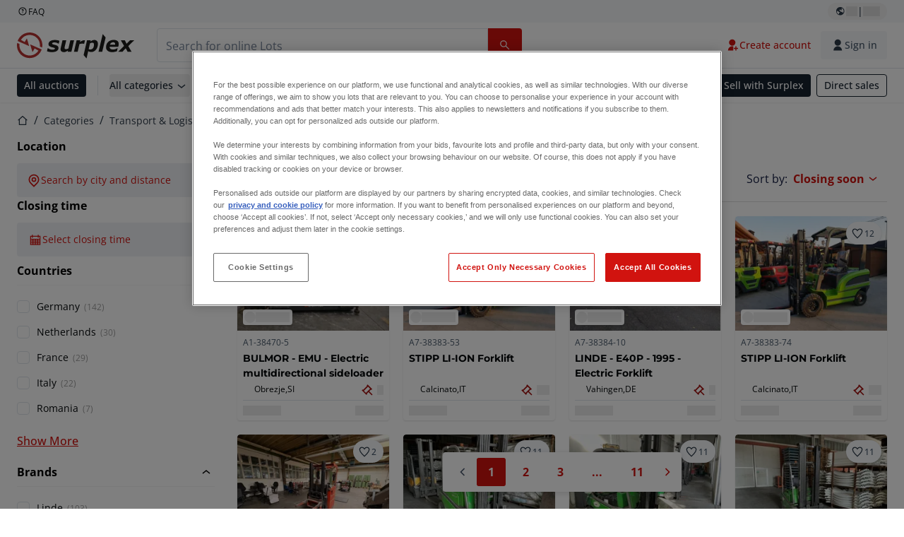

--- FILE ---
content_type: application/javascript; charset=UTF-8
request_url: https://www.surplex.com/_next/static/chunks/6410-0e44d82cd18be9fb.js
body_size: 8025
content:
try{!function(){var e="undefined"!=typeof window?window:"undefined"!=typeof global?global:"undefined"!=typeof globalThis?globalThis:"undefined"!=typeof self?self:{},t=(new e.Error).stack;t&&(e._sentryDebugIds=e._sentryDebugIds||{},e._sentryDebugIds[t]="eb233426-f8b4-4455-9f76-80a6effaa658",e._sentryDebugIdIdentifier="sentry-dbid-eb233426-f8b4-4455-9f76-80a6effaa658")}()}catch(e){}!function(){try{var e="undefined"!=typeof window?window:"undefined"!=typeof global?global:"undefined"!=typeof globalThis?globalThis:"undefined"!=typeof self?self:{};e._sentryModuleMetadata=e._sentryModuleMetadata||{},e._sentryModuleMetadata[(new e.Error).stack]=function(e){for(var t=1;t<arguments.length;t++){var n=arguments[t];if(null!=n)for(var l in n)n.hasOwnProperty(l)&&(e[l]=n[l])}return e}({},e._sentryModuleMetadata[(new e.Error).stack],{"_sentryBundlerPluginAppKey:tba-fe-titan-surplex":!0})}catch(e){}}(),(self.webpackChunk_N_E=self.webpackChunk_N_E||[]).push([[6410],{34032:e=>{e.exports="query LotDetails($lotDisplayId: String!, $locale: String!, $platform: Platform!) {\n  lotDetails: personalizedLotDetails(\n    displayId: $lotDisplayId\n    locale: $locale\n    platform: $platform\n  ) {\n    personalizedData {\n      bidStatus\n      personalizedLotStatus\n      isFavourite\n      maxAutoBidAmount {\n        cents\n        currency\n      }\n      personalisedDepositBadge\n      b2bRestricted\n      buyerScreeningResult\n    }\n    collectionDays {\n      address1\n      city\n      countryCode\n      postalCode\n      days {\n        isByAppointment\n        startDate\n        endDate\n        email\n      }\n    }\n    auction {\n      deliveryCountries\n    }\n    lot {\n      auctioneerId\n      initialAmount {\n        cents\n        currency\n      }\n      minimumBidAmountMet\n      assignedExplicitly\n      vat\n      marginGood\n      markupPercentage\n      nextMinimalBid {\n        cents\n        currency\n      }\n      saleTerm\n      images {\n        alt\n        url\n      }\n    }\n  }\n}"},36201:(e,t,n)=>{"use strict";n.d(t,{j:()=>r,g:()=>a});var l=n(4641);function a(e){let{replaceSearchParams:t=!1}=arguments.length>1&&void 0!==arguments[1]?arguments[1]:{},n={...t?{}:Object.fromEntries(new URLSearchParams(window.location.search)),...Object.fromEntries(Object.entries(e).map(e=>{let[t,n]=e;return Array.isArray(n)?[t,n.map(String).join(",")]:[t,String(n)]}))},a=(0,l.GA)(n),r="".concat(window.location.pathname).concat(a?"?".concat(a):"");(0,l.GA)(new URLSearchParams(window.location.search))!==a&&window.history.replaceState({...window.history.state,as:r,url:r},"",r)}function r(){for(var e=arguments.length,t=Array(e),n=0;n<e;n++)t[n]=arguments[n];let a=new URLSearchParams(window.location.search);t.forEach(e=>a.delete(e));let r=(0,l.GA)(a),i="".concat(window.location.pathname).concat(r?"?".concat(r):"");(0,l.GA)(new URLSearchParams(window.location.search))!==r&&window.history.replaceState({...window.history.state,as:i,url:i},"",i)}},38912:(e,t,n)=>{"use strict";n.d(t,{Zg:()=>D,jN:()=>B,eL:()=>I,f9:()=>k,Qc:()=>A,En:()=>R,P$:()=>E});var l=n(57774),a=n(67966),r=n(51173),i=n(33321),o=n(64746),s=n(70530),u=n(42011);function c(e){let{open:t,loading:n,list:r,activeIndex:i,listboxId:s,listClassName:u,loadingText:c,noOptionsText:d,getOptionLabel:f,isOptionEqualToValue:m,renderOption:p,value:h,onSelect:g,onMouseEnter:v,hasFetched:y,query:b,enableHighlight:w}=e,x=(0,a.useRef)(null);return((0,a.useEffect)(()=>{var e;if(!t||i<0)return;let n=null==(e=x.current)?void 0:e.children[i];null==n||n.scrollIntoView({block:"nearest"})},[i,t]),t)?(0,l.jsx)("div",{className:(0,o.cn)("absolute z-50 mt-1 w-full overflow-hidden rounded-md border border-c-stroke-neutral-default bg-c-surface-default shadow-md",u),children:(0,l.jsxs)("div",{className:"max-h-64 overflow-auto",role:"listbox",id:s,ref:x,children:[n&&(0,l.jsx)("div",{className:"text-xs px-3 py-2",children:c}),!n&&0===r.length&&(null==y||y)&&(0,l.jsx)("div",{className:"text-xs text-muted-foreground px-3 py-2",children:d}),!n&&r.map((e,t)=>{var n,a;let r=!!h&&m(e,h),u=t===i,c=f(e),d=w?(n=c,(a=b)?n.split(RegExp("(".concat(a.replace(/[.*+?^${}()|[\]\\]/g,"\\$&"),")"),"ig")).map((e,t)=>e.toLowerCase()===a.toLowerCase()?(0,l.jsx)("mark",{className:"bg-c-background-brand-primary-x-subtle-default text-c-text-neutral-obvious-default",children:e},t):(0,l.jsx)("span",{children:e},t)):n):c;return(0,l.jsx)("div",{id:"".concat(s,"-option-").concat(t),role:"option","aria-selected":r,className:(0,o.cn)("text-s-regular cursor-pointer px-3 py-2 hover:bg-c-surface-sunken-default hover:text-c-text-neutral-obvious-default focus:bg-c-surface-sunken-default focus:text-c-text-neutral-obvious-default",u&&"bg-c-surface-sunken-default text-c-text-neutral-obvious-default"),onMouseEnter:()=>v(t),onMouseDown:e=>e.preventDefault(),onClick:()=>g(e),children:p?p(e,{index:t,selected:r,active:u,query:b,label:c,highlightedLabel:d}):(0,l.jsx)("span",{className:"block truncate",children:d})},t)})]})}):null}var d=n(40903);function f(e){var t;return(0,l.jsx)(d.p,{id:e.id,name:null!=(t=e.name)?t:"autocomplete",inputClassName:(0,o.cn)("!max-w-full",e.inputClassName,e.icon&&"!pl-0"),hasCustomLabel:!1,label:e.label,value:e.value,onChange:t=>e.onChange(t.target.value),onFocus:e.onFocus,onBlur:e.onBlur,onKeyDown:e.onKeyDown,placeholder:e.placeholder,disabled:e.disabled,autoComplete:"off","aria-autocomplete":"list","aria-expanded":e["aria-expanded"],"aria-controls":e["aria-controls"],"aria-activedescendant":e["aria-activedescendant"],className:e.className,icon:e.icon})}function m(e){let{options:t,fetchOptions:n,getOptionLabel:r,isOptionEqualToValue:i=(e,t)=>r(e)===r(t),defaultValue:o=null,onChange:s,onInputChange:d,placeholder:m="",minChars:p=3,debounceMs:h=500,disabled:g,id:v="autocomplete-input",name:y,filterOptions:b,className:w,listClassName:x,renderOption:N,noOptionsText:C="",loadingText:j="",inputIconName:S,inputClassName:D,label:k="",enableHighlight:I=!0,ref:A}=e,[E,B]=(0,a.useState)(!1),{selected:R,inputValue:_,setInputValue:L,select:T,updateInput:F}=function(e,t){let[n,l]=(0,a.useState)(e),[r,i]=(0,a.useState)(()=>e?t(e):"");return{selected:n,inputValue:r,setInputValue:i,select:e=>{l(e),i(e?t(e):"")},updateInput:e=>{i(e),n&&l(null)}}}(o,r),{list:O,loading:P,hasFetched:M}=function(e,t,n,l,r,i,o,s){let[c,d]=(0,a.useState)(null!=e?e:[]),[f,m]=(0,a.useState)(!1),[p,{flush:h}]=(0,u.d7)(n.trim(),o,{leading:!0}),[g,v]=(0,a.useState)(!1),y=(0,a.useRef)(""),b=(0,a.useRef)(null);return(0,a.useEffect)(()=>{if(!t){let t=null!=e?e:[],a=n.trim();d(0===a.length?t:l?l(t,a):t.filter(e=>r(e).toLowerCase().includes(a.toLowerCase()))),v(!0)}},[e,n,l,t,r]),(0,a.useEffect)(()=>{if(!t||p.length<i||!s){t&&(d([]),m(!1),v(!1));return}y.current=p,m(!0),(async()=>{try{var e;null==(e=b.current)||e.abort();let n=new AbortController;b.current=n,y.current=p,m(!0),v(!1),h();let l=await t(p,{signal:n.signal});y.current===p&&(d(l),v(!0))}catch(e){e instanceof Error&&"AbortError"!==e.name&&y.current===p&&d([])}finally{y.current===p&&m(!1)}})()},[p,i,t,s,h]),{list:c,loading:f,hasFetched:g}}(t,n,_,b,r,p,h,E),U=(0,a.useCallback)(e=>{T(e),null==s||s(e),B(!1)},[T,s]),{activeIndex:z,setActiveIndex:$,handleKeyDown:G}=function(e,t,n,l){let[r,i]=(0,a.useState)(-1);return(0,a.useEffect)(()=>{i(e.length>0?0:-1)},[e]),{activeIndex:r,setActiveIndex:i,handleKeyDown:a=>{if(!t&&("ArrowDown"===a.key||"ArrowUp"===a.key)){a.preventDefault(),n(!0),i(e.length>0?0:-1);return}if(t)switch(a.key){case"ArrowDown":a.preventDefault(),i(t=>0===e.length?-1:(t+1)%e.length);break;case"ArrowUp":a.preventDefault(),i(t=>0===e.length?-1:(t-1+e.length)%e.length);break;case"Enter":a.preventDefault(),r>=0&&r<e.length&&l(e[r]);break;case"Escape":a.preventDefault(),n(!1)}}}}(O,E,B,U);(0,a.useImperativeHandle)(A,()=>({clearInput:()=>{L(""),B(!1)},clear:()=>{T(null),B(!1),null==s||s(null)},inputValue:_}));let V="".concat(v,"-listbox"),K=z>=0?"".concat(V,"-option-").concat(z):void 0,q=E&&(P||O.length>0||!n||M);return(0,l.jsxs)("div",{className:"relative w-full",children:[(0,l.jsx)(f,{id:v,name:y,label:k,value:_,onChange:e=>{F(e),null==s||s(null),null==d||d(e),B(!0)},onFocus:()=>B(!0),onBlur:()=>{B(!1)},onKeyDown:G,placeholder:m,disabled:g,className:w,inputClassName:D,icon:S,"aria-expanded":q,"aria-controls":V,"aria-activedescendant":K}),(0,l.jsx)(c,{open:q,loading:P,list:O,activeIndex:z,listboxId:V,listClassName:x,loadingText:j,noOptionsText:C,getOptionLabel:r,isOptionEqualToValue:i,renderOption:N,value:R,onSelect:U,onMouseEnter:$,hasFetched:M,query:_,enableHighlight:I})]})}let p=async function(e,t){let n=arguments.length>2&&void 0!==arguments[2]?arguments[2]:{};try{let l="".concat("https://shared-api.tbauctions.com","/storefront-search/coordinates?area=").concat(encodeURIComponent(e),"&maxResults=25"),a=await fetch(l,{signal:n.signal,headers:{"Content-Type":"application/json","Search-Language":t}});if(!a.ok){let e=429===a.status?"citySearchTooManyError":"citySearchDefaultError",t=Error(e);return t.status=a.status,Promise.reject(t)}let r=await a.json();return function(e,t){var n,l;let a=Array.isArray(e)?e:null!=(n=null==e?void 0:e.results)?n:[],r=new Intl.DisplayNames([t],{type:"region"});if(!Array.isArray(a))return[];let i=e=>{if("number"==typeof e&&Number.isFinite(e))return e;if("string"==typeof e&&""!==e.trim()){let t=Number(e);return Number.isFinite(t)?t:null}return null},o=[];for(let e of a){let t=null==e?void 0:e.area,n=null!=(l=null==e?void 0:e.countryCode)?l:"",a="string"==typeof n?n.toUpperCase():"",s=a?r.of(a)||a:"",u=i(null==e?void 0:e.latitude),c=i(null==e?void 0:e.longitude);t&&null!==u&&null!==c&&o.push({area:t,country:s,countryCode:n,latitude:u,longitude:c})}return o}(r,t)}catch(e){if(e instanceof DOMException&&"AbortError"===e.name)return[];if(e instanceof Error)throw e;throw Error("Failed to fetch cities")}},h="tba_recent_cities";function g(){let e=arguments.length>0&&void 0!==arguments[0]?arguments[0]:5;try{let t=window.localStorage.getItem(h);if(!t)return[];let n=JSON.parse(t);if(!Array.isArray(n))return[];return n.filter(Boolean).slice(0,e)}catch(e){return[]}}function v(e,t){return e.latitude===t.latitude&&e.longitude===t.longitude}var y=n(68196);function b(e){let{city:t,label:n,highlightedLabel:a,recent:r=!1,onRemove:o}=e,s=(0,i.c3)();return(0,l.jsxs)("div",{className:"flex items-center justify-between truncate text-c-text-neutral-default",children:[(0,l.jsxs)("span",{className:"flex items-center truncate",children:[(0,l.jsx)(y.I,{name:r?"history-line":"search-line",size:"small",className:"mr-2"}),(0,l.jsx)("span",{className:"truncate",children:null!=a?a:n})]}),r&&o&&(0,l.jsx)("button",{type:"button","aria-label":s("citiesRemoveRecent"),className:"hover:bg-c-background-neutral-muted ml-2 inline-flex items-center rounded p-1",onMouseDown:e=>e.preventDefault(),onClick:e=>{e.preventDefault(),e.stopPropagation(),o(t)},children:(0,l.jsx)(y.I,{name:"close-line",size:"small"})})]})}function w(e){let{onSelect:t,minChars:n=3,defaultValue:u=null,className:c,listClassName:d,ref:f}=e,y=(0,i.c3)(),{locale:w}=(0,r.useRouter)(),x=y("location"),N=y("filtersRadiusCitySearchPlaceholder"),C=(0,a.useMemo)(()=>{try{return new Intl.DisplayNames([w||"en"],{type:"region"})}catch(e){return null}},[w]),j=(0,a.useCallback)(e=>{if(!e)return"";let t=e.toUpperCase();return(null==C?void 0:C.of(t))||t},[C]),S=(0,a.useMemo)(()=>e=>{var t;let n=(null==(t=e.country)?void 0:t.trim())||j(e.countryCode);return n?"".concat(e.area,", ").concat(n):e.area},[j]),{matches:D,useRecents:k,setQuery:I,setIsFocused:A,add:E,remove:B}=function(){let e=arguments.length>0&&void 0!==arguments[0]?arguments[0]:5,[t,n]=(0,a.useState)([]),[l,r]=(0,a.useState)(""),[i,o]=(0,a.useState)(!1);(0,a.useEffect)(()=>{n(g(e))},[e]);let s=(0,a.useCallback)(t=>{!function(e){let t=arguments.length>1&&void 0!==arguments[1]?arguments[1]:5;try{let n=g(t).filter(t=>t.latitude!==e.latitude||t.longitude!==e.longitude),l=[e,...n].slice(0,t);window.localStorage.setItem(h,JSON.stringify(l))}catch(e){}}(t),n(n=>{let l=n.filter(e=>e.latitude!==t.latitude||e.longitude!==t.longitude);return[t,...l].slice(0,e)})},[e]),u=(0,a.useCallback)(e=>{!function(e){arguments.length>1&&void 0!==arguments[1]&&arguments[1];try{let t=g().filter(t=>t.latitude!==e.latitude||t.longitude!==e.longitude);window.localStorage.setItem(h,JSON.stringify(t))}catch(e){}}(e),n(t=>t.filter(t=>t.latitude!==e.latitude||t.longitude!==e.longitude))},[]),c=(0,a.useMemo)(()=>{let e=l.trim().toLowerCase();return e?t.filter(t=>{let n=(t.area||"").toLowerCase(),l=(t.country||"").toLowerCase(),a=(t.countryCode||"").toLowerCase(),r="".concat(n,", ").concat(l);return n.includes(e)||l.includes(e)||a.includes(e)||r.includes(e)}):t},[t,l]),d=i&&c.length>0;return{recents:t,add:s,remove:u,query:l,setQuery:r,isFocused:i,setIsFocused:o,matches:c,useRecents:d}}(),[R,_]=(0,a.useState)(null),L=(0,a.useMemo)(()=>async(e,t)=>{try{return _(null),I(e),await p(e,w,{signal:t.signal})}catch(e){return _(e.message),[]}},[w,I]),T=(0,a.useCallback)(e=>{e&&E(e),t(e)},[E,t]);return(0,l.jsxs)("div",{className:"relative mb-4 w-full",onFocus:()=>A(!0),onBlur:e=>{e.currentTarget.contains(e.relatedTarget)||A(!1)},children:[(0,l.jsx)(m,{ref:f,id:"city-search",name:"city-search",getOptionLabel:S,isOptionEqualToValue:v,defaultValue:u,label:x,onChange:T,onInputChange:e=>I(e),placeholder:N,minChars:n,className:(0,o.cn)("w-full !max-w-full",c),listClassName:d,options:k?D:void 0,fetchOptions:k?void 0:L,noOptionsText:y("citiesNoOptionsText"),loadingText:y("citiesLoadingText"),renderOption:(e,t)=>{let{highlightedLabel:n}=t;return(0,l.jsx)(b,{city:e,label:S(e),highlightedLabel:n,recent:k,onRemove:k?B:void 0})},inputIconName:"search-line",inputClassName:"[&+div>svg]:!size-5"}),R&&(0,l.jsx)("div",{className:"mb-4",children:(0,l.jsx)(s.F,{severity:"warning",iconName:"warning",children:y(null!=R?R:"citySearchDefaultError")})})]})}var x=n(78329),N=n(47219),C=n(92305),j=n(79827);let S=[{label:"25 km",value:"25"},{label:"50 km",value:"50"},{label:"100 km",value:"100"},{label:"250 km",value:"250"}];function D(e){let{onApply:t,onClear:n,defaultCity:r=null,defaultRadius:o="50"}=e,[u,c]=(0,a.useState)(String(o)),[d,f]=(0,a.useState)(r),[m,p]=(0,a.useState)(r),[h,g]=(0,a.useState)(String(o)),[v,b]=(0,a.useState)(!1),[D,k]=(0,a.useState)(null),I=(0,a.useRef)(null),A=(0,a.useRef)({clearInput:()=>{},clear:()=>{},inputValue:""}),E=(0,a.useRef)(!1),B=(0,i.c3)(),R=(0,x.z1)(),_=()=>{var e,t,l,a,r,i;let s=String(o);if(E.current=!1,!m&&h===s&&!d&&u===s){null==(a=A.current)||null==(l=a.clearInput)||l.call(a),null==(i=I.current)||null==(r=i.close)||r.call(i);return}null!==d&&f(null),u!==s&&c(s),null!==m&&p(null),h!==s&&g(s),D&&k(null),null==(t=A.current)||null==(e=t.clear)||e.call(t),null==n||n()},L=async()=>{var e,n;if(d){if(m&&h&&m.area===d.area&&h===u){E.current=!1,null==(e=I.current)||e.close();return}b(!0);try{let e=await (null==t?void 0:t(d,Number(u)));(null==e?void 0:e.hasResults)?(k(null),p(d),g(u),null==(n=I.current)||n.close(),E.current=!1):k(B("filtersRadiusNoResults"))}catch(e){k(B("radiusFilterGenericError"))}finally{b(!1)}}};return(0,a.useEffect)(()=>{if(r)f(r),p(r);else{var e,t,n,l;f(null),p(null),null==(t=A.current)||null==(e=t.clear)||e.call(t),null==(l=A.current)||null==(n=l.clearInput)||n.call(l)}g(String(null!=o?o:"50")),E.current=!1},[r,o]),(0,l.jsx)(j.A,{ref:I,popoverClassName:"md:left-0 md:translate-x-0 top-[unset] w-[calc(100%-2rem)] md:w-[488px]",popoverWrapperClassName:"justify-start",showMobileOverlay:!0,content:(0,l.jsxs)("div",{className:"p-5",children:[(0,l.jsx)("div",{onKeyDown:e=>{"Enter"===e.key&&d&&E.current&&!v&&(e.preventDefault(),L())},children:(0,l.jsx)(w,{ref:A,defaultValue:null!=d?d:r,onSelect:e=>{f(e),E.current=!!e,k(null)}})}),(0,l.jsx)(C.m,{className:"mb-4 box-border",label:B("filtersRadiusDropdownLabel"),labelId:"radiusOptions",options:[...S],value:u,onChange:e=>{c(e),k(null)}}),D&&(0,l.jsx)(s.F,{severity:"warning",className:"mb-4 box-border w-full",iconName:"warning",children:D}),(0,l.jsxs)("div",{className:"flex justify-between",children:[(0,l.jsxs)(N.$n,{onClick:()=>{var e;null==(e=I.current)||e.close(),R.track("Radius filter closed"),k(null)},className:"h-4 px-3.5",color:"primary",variant:"ghost",size:"small",children:[(0,l.jsx)(y.I,{name:"close-line"}),B("close")]}),(0,l.jsxs)("div",{className:"flex items-center gap-2",children:[(0,l.jsx)(N.$n,{onClick:_,className:"h-4 px-3.5",color:"primary",variant:"outline",size:"small",children:B("filtersBarClearFilters")}),(0,l.jsx)(N.$n,{onClick:L,disabled:!d||v,className:"h-4 px-3.5",color:"primary",variant:"fill",size:"small",pending:v,children:B("filterCategoryApply")})]})]})]}),children:(0,l.jsxs)(N.$n,{size:"medium",variant:"subtle",color:"primary",className:"body-s-regular box-border h-full min-h-11 w-full justify-start !font-regular","data-cy":"radius-filter-button",onClick:()=>R.track("Radius filter opened"),rightIcon:m&&(0,l.jsx)("span",{role:"button",tabIndex:0,"aria-label":B("filtersBarClearFilters"),className:"ml-auto",onClick:e=>{e.stopPropagation(),_()},onKeyDown:e=>{("Enter"===e.key||" "===e.key)&&(e.preventDefault(),e.stopPropagation(),_())},children:(0,l.jsx)(y.I,{name:"close-line",size:"medium"})}),children:[(0,l.jsx)(y.I,{name:"map-pin-line",className:"!text-c-icon-brand-primary-default"}),m&&h?(0,l.jsxs)("div",{className:"body-sm-regular flex min-w-0 flex-1 items-center gap-1",children:[(0,l.jsx)("span",{className:"block truncate",children:m.area}),(0,l.jsxs)("span",{className:"shrink-0",children:["(",h," km)"]})]}):B("filtersRadiusSearchByCityAndDistance")]})})}function k(e){let t="string"==typeof e.radius?e.radius:"";if(!t)return null;let n=t.split(",");if(n.length<4)return null;let[l,a,r,i,o]=n,s=Number(a),u=Number(r),c=Number.parseInt(i,10);if(!Number.isFinite(s)||!Number.isFinite(u)||!Number.isFinite(c))return null;let d=(null!=o?o:"").trim();return{area:l,country:function(e){let t=arguments.length>1&&void 0!==arguments[1]?arguments[1]:"undefined"!=typeof navigator?navigator.language:"en";if(!e)return"";try{return new Intl.DisplayNames([t],{type:"region"}).of(e.toUpperCase())||e.toUpperCase()}catch(t){return e.toUpperCase()}}(d),countryCode:d,latitude:s,longitude:u,radius:c}}function I(e,t){var n;return[e.area,e.latitude,e.longitude,t,null!=(n=e.countryCode)?n:""].join(",")}function A(e){if("string"!=typeof e||!e)return;let[t,n,l,a]=e.split(",");if(t&&n&&l&&a)return[t,n,l,a].join(",")}let E=e=>{var t;return{area:e.area,countryCode:null!=(t=e.countryCode)?t:"",latitude:e.latitude,longitude:e.longitude,radius:e.radius}};function B(e){var t;if(!e)return;let n=Number(e.latitude),l=Number(e.longitude),a=Number(e.radius);if(Number.isFinite(n)&&Number.isFinite(l)&&Number.isFinite(a))return{identifier:"radius",area:e.area,latitude:n,longitude:l,radius:a,countryCode:null!=(t=e.countryCode)?t:void 0}}function R(e){if(!e)return;let{area:t,latitude:n,longitude:l,radius:a}=e;if(t&&Number.isFinite(Number(n))&&Number.isFinite(Number(l))&&Number.isFinite(Number(a)))return{area:t,latitude:Number(n),longitude:Number(l),radius:Number(a)}}},49439:(e,t,n)=>{"use strict";n.d(t,{A:()=>f});var l=n(57774),a=n(41772),r=n.n(a),i=n(51173),o=n(33321),s=n(32774),u=n(47219),c=n(68196),d=n(45797);function f(){let{locale:e,defaultLocale:t}=(0,i.useRouter)(),n=(0,o.c3)();return(0,l.jsx)(d.A,{severity:"info",actionButton:(0,l.jsx)(u.$n,{asChild:!0,variant:"fill",color:"secondary",size:"large",children:(0,l.jsxs)(r(),{href:(e!==t?"/".concat(e):"")+s.gU,children:[n("completeProfileBannerButton"),(0,l.jsx)(c.I,{name:"arrow-right"})]})}),children:(0,l.jsx)("p",{className:"body-m-regular",children:n("completeProfileBannerText")})})}},63658:e=>{e.exports={title:"LotsOverview_title__g5MN0",headerContainer:"LotsOverview_headerContainer__3_4c2",lotsDetails:"LotsOverview_lotsDetails__eU_ut",grid:"LotsOverview_grid__m9wg8",results:"LotsOverview_results__GWgsE",container:"LotsOverview_container__kR5w4",overlay:"LotsOverview_overlay___Pw3i"}},78107:(e,t,n)=>{"use strict";n.d(t,{A:()=>A});var l=n(57774),a=n(67966),r=n(51173),i=n(58263),o=n(80849),s=n(70139),u=n(87898),c=n(65862),d=n(68803),f=n(64746),m=n(17561),p=n(78329),h=n(62412),g=n(33453),v=n(73104),y=n(57054),b=n(33321),w=n(63658),x=n.n(w);function N(e){let{title:t,titleElement:n,lotsCount:a}=e,r=(0,b.c3)();return n||(0,l.jsxs)(l.Fragment,{children:[t&&(0,l.jsx)("h2",{className:"heading-4 mb-6",children:t}),"number"==typeof a&&(0,l.jsx)("span",{className:x().results,"data-cy":"auction-lot-count-text",children:r("lotsOverviewResults",{count:a})})]})}function C(e){let{lotsCount:t,title:n,titleElement:a,controls:r,displayInlineFiltersAndControls:i}=e;return(0,y.U)(768,"max")&&(n||a||t||r)?(0,l.jsx)("div",{className:x().headerContainer,children:(0,l.jsxs)("div",{className:(0,f.cn)(x().lotsDetails,"flex-col"),children:[(0,l.jsx)(N,{title:n,titleElement:a,lotsCount:t}),r]})}):i?(0,l.jsxs)("div",{className:(0,f.cn)(x().lotsDetails,x().headerContainer,"flex-row"),children:[(0,l.jsx)(N,{title:n,titleElement:a,lotsCount:t}),r]}):n||a||t?(0,l.jsx)("div",{className:x().headerContainer,children:(0,l.jsxs)("div",{className:x().lotsDetails,children:[(0,l.jsx)(N,{title:n,titleElement:a,lotsCount:t}),r]})}):null}var j=n(97154),S=n(23044),D=n(34032),k=n.n(D);async function I(e,t,n,l){let{data:a,errors:r}=await (0,S.S)({query:k(),usePlatformVariable:!0,variables:{lotDisplayId:e.displayId,locale:n},options:{headers:{...(0,j.z)(t)}}});if(r)throw JSON.stringify(r);return{lot:{...e,...a.lotDetails.lot,lotBiddingFormShowAutobidInput:null==l?void 0:l.lotBiddingFormShowAutobidInput,lotBiddingFormShowTotalPriceTable:null==l?void 0:l.lotBiddingFormShowTotalPriceTable,showGuaranteedSaleBiddingTitle:null==l?void 0:l.showGuaranteedSaleBiddingTitle,showReservedPriceAndGuaranteedSaleBiddingTitle:null==l?void 0:l.showReservedPriceAndGuaranteedSaleBiddingTitle,showReservedPriceBiddingTitle:null==l?void 0:l.showReservedPriceBiddingTitle,showUnderAllocationBiddingTitle:null==l?void 0:l.showUnderAllocationBiddingTitle,lotBiddingDepositRefundUrl:null==l?void 0:l.lotBiddingDepositRefundUrl},personalizedData:a.lotDetails.personalizedData,deliveryCountries:a.lotDetails.deliveryCountries,collectionDays:a.lotDetails.collectionDays,auction:a.lotDetails.auction}}function A(e){var t,n;let{lots:y,lotsCount:b,emptyContent:w,title:N,titleElement:j,controls:S,className:D,lotBiddingForm:k,showOverlay:A,displayInlineFiltersAndControls:E=!1,navigationSource:B,showBidButton:R=!0}=e,_=(0,r.useRouter)(),{data:L}=(0,i.useSession)(),{useSFCache:T}=(0,o.Y)(),F=(0,p.z1)(),O=(0,s.Ah)(e=>e.fetchLotsPersonalizedData),P=(0,s.Ah)(e=>e.toggleFavourite),M=(0,s.Ah)(e=>e.lotVolatileData),[U,z]=(0,a.useState)(null);(0,a.useEffect)(()=>{if(null==L?void 0:L.accessToken){let e=new URLSearchParams(document.location.search).get("lotDisplayId");if(e){let t=y.find(t=>(null==t?void 0:t.displayId)===e);t&&G(t)}}},[_.query,L]),(0,a.useEffect)(()=>{void 0!==L&&O({lotIds:y.map(e=>e.id),session:L,replace:!0,useSFCache:T})},[O,y,L,T]);let $=(0,a.useCallback)(e=>{F.track("Lot Card click",{displayId:e.displayId,lotTitle:e.title,bids:e.bidsCount,currentBid:e.currentBidAmount,pagePath:_.pathname})},[F,_.pathname]);async function G(e){L&&z(await I(e,L,_.locale,k))}let V=U?{lotData:{...U.lot,...M[U.lot.id]},lotBiddingData:(0,h.Am)({...U.lot,...M[U.lot.id]})[1],auction:U.auction,userBidStatus:null!=(n=null==(t=M[U.lot.id])?void 0:t.bidStatus)?n:U.personalizedData.bidStatus}:null,{buyerScreeningStatus:K}=(0,d.L6)({platform:null==U?void 0:U.lot.platform,hasLotVolatileData:!0});return(0,l.jsxs)(v.Ay,{lotBidding:V,modalOnly:!0,onModalClose:function(){z(null)},onBidSuccess:function(e){if(y.length&&y[0].auctionId){let t=(0,m.vc)(u.tZ);(0,m.lR)(u.tZ,{...t,[y[0].auctionId]:!0}),P(e,!0)}},buyerScreeningStatus:K,children:[(0,l.jsxs)("section",{className:(0,f.cn)("relative",D),children:[(0,l.jsx)(C,{title:N,titleElement:j,lotsCount:b,controls:S,displayInlineFiltersAndControls:E}),w||(0,l.jsx)("ul",{className:(0,f.cn)("mb-6",x().grid),"data-cy":"auction-lot-list",children:y.map(e=>(0,l.jsx)("li",{className:x().item,children:(0,l.jsx)(g.Y,{lot:e,onBidClick:e=>G(e),onNavigate:$,showBidButton:R,showBidLabel:!0,showSaleTerm:c.Uo,navigationSource:B})},e.id))})]}),A&&(0,l.jsx)("div",{className:x().overlay})]})}}}]);

--- FILE ---
content_type: application/javascript; charset=UTF-8
request_url: https://www.surplex.com/_next/static/TAu1a9xXij028i_0TIpnC/_buildManifest.js
body_size: 1912
content:
self.__BUILD_MANIFEST=function(s,a,e,c,t,i,n,u,p,o,d,h,m,r,l,g,f,b,k,j,x){return{__rewrites:{afterFiles:[{has:i,source:"/:nextInternalLocale(de|en|fr|nl|pl|it|ro|es)/health-check",destination:"/:nextInternalLocale/api/health-check"},{has:i,source:"/:nextInternalLocale(de|en|fr|nl|pl|it|ro|es)/sitemaps/auctions-sitemap-:page.xml",destination:"/:nextInternalLocale/sitemaps/auctions-sitemap.xml?page=:page"},{has:i,source:"/:nextInternalLocale(de|en|fr|nl|pl|it|ro|es)/sitemaps/lots-sitemap-:page.xml",destination:"/:nextInternalLocale/sitemaps/lots-sitemap.xml?page=:page"},{has:i,source:"/:nextInternalLocale(de|en|fr|nl|pl|it|ro|es)/sitemaps/categories-sitemap-:mainCatId.xml",destination:"/:nextInternalLocale/sitemaps/categories-sitemap.xml?mainCatId=:mainCatId"}],beforeFiles:[],fallback:[]},__routerFilterStatic:{numItems:0,errorRate:1e-4,numBits:0,numHashes:r,bitArray:[]},__routerFilterDynamic:{numItems:n,errorRate:1e-4,numBits:n,numHashes:r,bitArray:[]},"/":[c,s,a,e,t,d,"static/chunks/pages/index-fb7395a3c20be643.js"],"/_error":["static/css/3bd03ea9b00aa827.css","static/chunks/pages/_error-526f3805572cee6a.js"],"/a/[slugAndId]":[u,s,a,e,p,"static/css/abacc1c455881f64.css","static/chunks/pages/a/[slugAndId]-24429559e4e6c57b.js"],"/account":[s,"static/chunks/pages/account-1d8140258a68502d.js"],"/account/communication-preferences":[s,"static/chunks/pages/account/communication-preferences-b98c0ea31cabf857.js"],"/account/deliveries":[s,"static/css/73e3303e941824ee.css","static/chunks/pages/account/deliveries-1f9e00be17c8de2d.js"],"/account/my-lots":[l,s,a,"static/css/464d4a12e9a11a50.css","static/chunks/pages/account/my-lots-9ca4c84dc7d66be4.js"],"/account/my-purchases":[c,s,a,e,t,d,"static/chunks/pages/account/my-purchases-514da2cf1c2a858d.js"],"/account/my-purchases/invoices":[c,s,a,e,t,"static/css/038bcb539a0ff48e.css","static/chunks/pages/account/my-purchases/invoices-ffd4d099af28fe9b.js"],"/account/my-purchases/old-invoices":[s,"static/css/0b9441c95ee8b986.css","static/chunks/pages/account/my-purchases/old-invoices-332238fe5f986696.js"],"/account/my-purchases/payment-orders":[c,s,a,e,t,"static/css/d56754758adf246c.css","static/chunks/pages/account/my-purchases/payment-orders-ae7f420af011023e.js"],"/account/profile":[s,h,g,"static/css/7eb47d6ee8d39d28.css","static/chunks/pages/account/profile-d18e2246b673010a.js"],"/auctions":[c,u,s,a,e,t,p,"static/css/8591f49d11ac4732.css","static/chunks/pages/auctions-4b420f4cc13f0b71.js"],"/auth/change-email":[o,"static/chunks/pages/auth/change-email-c994940aef4e7198.js"],"/auth/change-password":[o,"static/chunks/pages/auth/change-password-42981c82aa80464b.js"],"/auth/change-phone":[o,"static/chunks/pages/auth/change-phone-29a4f29f15dd88da.js"],"/auth/completion":[h,g,f,"static/css/9beea919786c282c.css","static/chunks/pages/auth/completion-463dc60d0dcac799.js"],"/auth/email-change-success":["static/chunks/pages/auth/email-change-success-6a8488c4012ccafe.js"],"/auth/email-redirect":["static/chunks/pages/auth/email-redirect-901b69c029496d38.js"],"/auth/login":[b,"static/css/76de33a47c93675c.css","static/chunks/pages/auth/login-40ad13fe212f8467.js"],"/auth/logout":["static/chunks/pages/auth/logout-e26d49ad3956950a.js"],"/auth/password-change-success":["static/chunks/pages/auth/password-change-success-603e8430f963cb70.js"],"/auth/password-reset":[o,"static/chunks/pages/auth/password-reset-135a66a8f11454fa.js"],"/auth/signup":[b,"static/css/8aab3b2f9175dd00.css","static/chunks/pages/auth/signup-f1e1960f7b71bb63.js"],"/b/[slug]":["static/css/bf5f331f1ef96f32.css","static/chunks/pages/b/[slug]-611711c80715aa86.js"],"/c/[...slugsAndId]":[c,u,s,a,e,t,p,k,j,"static/chunks/pages/c/[...slugsAndId]-8f6ea8f0f5b45347.js"],"/checkout":[h,x,"static/css/e1c50729cd706c93.css","static/chunks/pages/checkout-2db8e616bc15dd19.js"],"/checkout/payment/[id]":[x,"static/css/ad1c6633f0782127.css","static/chunks/pages/checkout/payment/[id]-392966a22bc46048.js"],"/l/[slugAndId]":[c,l,"static/chunks/3135-8de1a78ec4d82b44.js",s,a,e,t,"static/css/bec5261b830f10b6.css","static/chunks/pages/l/[slugAndId]-a14b6dbb3f429949.js"],"/login":["static/chunks/pages/login-65d8e554a5520fc4.js"],"/newsletter-subscribe":["static/css/c822128ce31d1c8f.css","static/chunks/pages/newsletter-subscribe-6d5b4f5ce1df8943.js"],"/newsletter-unsubscribe":["static/css/f76dde21f4eae7a4.css","static/chunks/pages/newsletter-unsubscribe-bf11706586ebf853.js"],"/password-reset":["static/chunks/pages/password-reset-3b99d6df695b024c.js"],"/payment-verification":[f,"static/chunks/pages/payment-verification-5882e04ccdeb311f.js"],"/search":[c,u,s,a,e,t,p,k,j,"static/chunks/pages/search-4d5638826271f2bc.js"],"/signup":["static/chunks/pages/signup-87f4f950bac1d314.js"],"/sitemaps/auctions-sitemap-index.xml":["static/chunks/pages/sitemaps/auctions-sitemap-index.xml-d6f7b876c14d1d68.js"],"/sitemaps/auctions-sitemap.xml":["static/chunks/pages/sitemaps/auctions-sitemap.xml-5153f01a3c2f9bd0.js"],"/sitemaps/categories-sitemap-index.xml":["static/chunks/pages/sitemaps/categories-sitemap-index.xml-297d6dec7058a13b.js"],"/sitemaps/categories-sitemap.xml":["static/chunks/pages/sitemaps/categories-sitemap.xml-3a415925ab022280.js"],"/sitemaps/dato-pages-sitemap-index.xml":["static/chunks/pages/sitemaps/dato-pages-sitemap-index.xml-997db245cf01d7f5.js"],"/sitemaps/dato-pages-sitemap.xml":["static/chunks/pages/sitemaps/dato-pages-sitemap.xml-4981b6b380b7127f.js"],"/sitemaps/lots-sitemap-index.xml":["static/chunks/pages/sitemaps/lots-sitemap-index.xml-2979118b51ccb624.js"],"/sitemaps/lots-sitemap.xml":["static/chunks/pages/sitemaps/lots-sitemap.xml-8730e4d800aff69c.js"],"/trustpilot":["static/chunks/pages/trustpilot-b78e7eb8f6b97322.js"],"/[slug]":[c,s,a,e,t,d,"static/chunks/pages/[slug]-0d019b79398de60c.js"],sortedPages:["/","/_app","/_error","/a/[slugAndId]","/account","/account/communication-preferences","/account/deliveries","/account/my-lots","/account/my-purchases","/account/my-purchases/invoices","/account/my-purchases/old-invoices","/account/my-purchases/payment-orders","/account/profile","/auctions","/auth/change-email","/auth/change-password","/auth/change-phone","/auth/completion","/auth/email-change-success","/auth/email-redirect","/auth/login","/auth/logout","/auth/password-change-success","/auth/password-reset","/auth/signup","/b/[slug]","/c/[...slugsAndId]","/checkout","/checkout/payment/[id]","/l/[slugAndId]","/login","/newsletter-subscribe","/newsletter-unsubscribe","/password-reset","/payment-verification","/search","/signup","/sitemaps/auctions-sitemap-index.xml","/sitemaps/auctions-sitemap.xml","/sitemaps/categories-sitemap-index.xml","/sitemaps/categories-sitemap.xml","/sitemaps/dato-pages-sitemap-index.xml","/sitemaps/dato-pages-sitemap.xml","/sitemaps/lots-sitemap-index.xml","/sitemaps/lots-sitemap.xml","/trustpilot","/[slug]"]}}("static/chunks/1303-4696da2fa574cd39.js","static/chunks/8605-a67ec78badf7ddd3.js","static/chunks/6126-47b3122a62d61b47.js","static/chunks/9456-3d7c04952e8ea63a.js","static/chunks/7217-6b23d81efba7f6b8.js",void 0,0,"static/chunks/8239-2d827889247399c2.js","static/chunks/2065-51b828b2a00ff135.js","static/css/9a7bd39c944ae64a.css","static/css/a084d45a712c10d4.css","static/chunks/9591-6f176e225e58cb02.js",1e-4,NaN,"static/chunks/9562-46ffc034c98f655d.js","static/chunks/719-05cbb94b4421a31f.js","static/chunks/9816-bc49a860836ca234.js","static/chunks/997-631970f5300b43da.js","static/css/6631380092272d78.css","static/chunks/6410-0e44d82cd18be9fb.js","static/chunks/2875-c1c5e04d903044bf.js"),self.__BUILD_MANIFEST_CB&&self.__BUILD_MANIFEST_CB();

--- FILE ---
content_type: application/javascript; charset=UTF-8
request_url: https://www.surplex.com/_next/static/chunks/pages/c/%5B...slugsAndId%5D-8f6ea8f0f5b45347.js
body_size: 8631
content:
try{!function(){var n="undefined"!=typeof window?window:"undefined"!=typeof global?global:"undefined"!=typeof globalThis?globalThis:"undefined"!=typeof self?self:{},e=(new n.Error).stack;e&&(n._sentryDebugIds=n._sentryDebugIds||{},n._sentryDebugIds[e]="bd905d4f-f80f-423c-82f5-3a98a861defa",n._sentryDebugIdIdentifier="sentry-dbid-bd905d4f-f80f-423c-82f5-3a98a861defa")}()}catch(n){}!function(){try{var n="undefined"!=typeof window?window:"undefined"!=typeof global?global:"undefined"!=typeof globalThis?globalThis:"undefined"!=typeof self?self:{};n._sentryModuleMetadata=n._sentryModuleMetadata||{},n._sentryModuleMetadata[(new n.Error).stack]=function(n){for(var e=1;e<arguments.length;e++){var t=arguments[e];if(null!=t)for(var a in t)t.hasOwnProperty(a)&&(n[a]=t[a])}return n}({},n._sentryModuleMetadata[(new n.Error).stack],{"_sentryBundlerPluginAppKey:tba-fe-titan-surplex":!0})}catch(n){}}(),(self.webpackChunk_N_E=self.webpackChunk_N_E||[]).push([[6170],{3707:n=>{n.exports="query CategoryWithLots($request: LotsByCategoryIdsInputV2!, $platform: Platform!, $categoryId: TbaUuid!, $locale: String!) {\n  lots: lotsByCategoryIdsV4(request: $request, platform: $platform) {\n    results {\n      ...listingLot\n    }\n    totalSize\n    pageNumber\n  }\n  category: categoryV2(locale: $locale, id: $categoryId, platform: $platform) {\n    id\n    name\n    urlSlug\n    parentId\n    otherUrlSlugs {\n      locale\n      value\n    }\n  }\n}\n\nfragment listingLot on ListingLot {\n  auctionId\n  biddingStatus\n  bidsCount\n  currentBidAmount {\n    cents\n    currency\n  }\n  depositBadge\n  displayId\n  endDate\n  id\n  image {\n    alt\n    url\n  }\n  itemId\n  location {\n    city\n    countryCode\n  }\n  saleTerm\n  startDate\n  title\n  urlSlug\n  description\n  followersCount\n  platform\n}"},4539:n=>{n.exports="query CategoryWithLots($request: LotsByCategoryIdsInputV2!, $platform: Platform!, $categoryId: TbaUuid!, $locale: String!) {\n  lots: lotsByCategoryIdsV4(request: $request, platform: $platform) {\n    results {\n      ...listingLot\n    }\n    totalSize\n    pageNumber\n  }\n  category: subCategory(locale: $locale, id: $categoryId, platform: $platform) {\n    id\n    name\n    urlSlug\n    parentId\n    otherUrlSlugs {\n      locale\n      value\n    }\n  }\n}\n\nfragment listingLot on ListingLot {\n  auctionId\n  biddingStatus\n  bidsCount\n  currentBidAmount {\n    cents\n    currency\n  }\n  depositBadge\n  displayId\n  endDate\n  id\n  image {\n    alt\n    url\n  }\n  itemId\n  location {\n    city\n    countryCode\n  }\n  saleTerm\n  startDate\n  title\n  urlSlug\n  description\n  followersCount\n  platform\n}"},5973:n=>{n.exports="query ($locale: SiteLocale, $categoryId: String, $useMenuCategoriesV2: Boolean!) {\n  datoCategory: tiCuratedMenu(\n    locale: $locale\n    filter: {categoryId: {eq: $categoryId}}\n  ) {\n    seo: _seoMetaTags {\n      attributes\n      content\n      tag\n    }\n    title\n    categoryIntroText {\n      blocks {\n        ... on ImageRecord {\n          __typename\n          id\n          image {\n            alt\n            height\n            title\n            url\n            width\n            responsiveImage(imgixParams: {auto: format}) {\n              ...responsiveImageFragment\n            }\n          }\n        }\n        ... on PageLinksListRecord {\n          __typename\n          id\n          links {\n            ...pageLinkFragment\n          }\n        }\n        ... on PageLinkRecord {\n          __typename\n          id\n          ...pageLinkFragment\n        }\n        ... on IconPickerRecord {\n          __typename\n          id\n          name: iconName\n        }\n      }\n      links {\n        __typename\n        ... on HomepageRecord {\n          id\n          title\n        }\n        ... on TiIconRecord {\n          id\n          name: tiName\n        }\n        ... on PageRecord {\n          id\n          slug\n          title\n        }\n      }\n      value\n    }\n    descriptionHeadingLevel\n    descriptionHeading\n    descriptionColumnOne {\n      blocks {\n        ... on ImageRecord {\n          __typename\n          id\n          image {\n            alt\n            height\n            title\n            url\n            width\n            responsiveImage(imgixParams: {auto: format}) {\n              ...responsiveImageFragment\n            }\n          }\n        }\n        ... on PageLinksListRecord {\n          __typename\n          id\n          links {\n            ...pageLinkFragment\n          }\n        }\n        ... on PageLinkRecord {\n          __typename\n          id\n          ...pageLinkFragment\n        }\n        ... on IconPickerRecord {\n          __typename\n          id\n          name: iconName\n        }\n      }\n      links {\n        __typename\n        ... on HomepageRecord {\n          id\n          title\n        }\n        ... on TiIconRecord {\n          id\n          name: tiName\n        }\n        ... on PageRecord {\n          id\n          slug\n          title\n        }\n      }\n      value\n    }\n    descriptionColumnTwo {\n      blocks {\n        ... on ImageRecord {\n          __typename\n          id\n          image {\n            alt\n            height\n            title\n            url\n            width\n            responsiveImage(imgixParams: {auto: format}) {\n              ...responsiveImageFragment\n            }\n          }\n        }\n        ... on PageLinksListRecord {\n          __typename\n          id\n          links {\n            ...pageLinkFragment\n          }\n        }\n        ... on PageLinkRecord {\n          __typename\n          id\n          ...pageLinkFragment\n        }\n        ... on IconPickerRecord {\n          __typename\n          id\n          name: iconName\n        }\n      }\n      links {\n        __typename\n        ... on HomepageRecord {\n          id\n          title\n        }\n        ... on TiIconRecord {\n          id\n          name: tiName\n        }\n        ... on PageRecord {\n          id\n          slug\n          title\n        }\n      }\n      value\n    }\n    contentSections {\n      ...singleLotsSectionFragment\n    }\n  }\n  site: _site {\n    faviconMetaTags {\n      attributes\n      content\n      tag\n    }\n  }\n  appData: tiApp(locale: $locale) {\n    ...appSettingsFragment\n  }\n  layout(locale: $locale) {\n    ...layoutFragment\n  }\n  ...allCuratedMenusFragment @skip(if: $useMenuCategoriesV2)\n  ...allCuratedMenuV2sFragment @include(if: $useMenuCategoriesV2)\n}\n\nfragment appSettingsFragment on TiAppRecord {\n  logo: tiLogo {\n    id\n    url\n    width\n    height\n    responsiveImage(imgixParams: {auto: format}) {\n      ...responsiveImageFragment\n    }\n    format\n  }\n  logoLight {\n    id\n    url\n    width\n    height\n    responsiveImage(imgixParams: {auto: format}) {\n      ...responsiveImageFragment\n    }\n    format\n  }\n  logoMobile: tiLogoMobile {\n    id\n    url\n    width\n    height\n    responsiveImage(imgixParams: {auto: format}) {\n      ...responsiveImageFragment\n    }\n    format\n  }\n  logoLightMobile {\n    id\n    url\n    width\n    height\n    responsiveImage(imgixParams: {auto: format}) {\n      ...responsiveImageFragment\n    }\n    format\n  }\n  logoFooter {\n    id\n    url\n    width\n    height\n    responsiveImage(imgixParams: {auto: format}) {\n      ...responsiveImageFragment\n    }\n    format\n  }\n  googlePlayLink: tiGooglePlayLink\n  appStoreLink: tiAppStoreLink\n  legacySignupEnabled: tiLegacySignupEnabled\n  legacySignupLink: tiLegacySignupLink\n  trustpilotBrandLink\n  footerRatingLink\n  footerRatingLinkText\n  displayCurrencyFaqPageLink\n  editProfileDisabled: tiEditProfileDisabled\n  paymentProviders: tiPaymentProviders {\n    id\n    url\n    alt\n    width\n    height\n    title\n    responsiveImage(imgixParams: {auto: format}) {\n      ...responsiveImageFragment\n    }\n    format\n  }\n  announcements: tiAnnouncement {\n    id\n    location: tiLocation\n    mobileBody: tiMobileBody {\n      blocks {\n        ... on IconPickerRecord {\n          __typename\n          id\n          name: iconName\n        }\n      }\n      links {\n        __typename\n        ... on HomepageRecord {\n          id\n          title\n        }\n        ... on PageRecord {\n          id\n          slug\n          title\n        }\n        ... on TiIconRecord {\n          id\n          name: tiName\n        }\n      }\n      value\n    }\n    useMobileBodyOnDesktop: tiUseMobileBodyOnDesktop\n    desktopBody: tiDesktopBody {\n      blocks {\n        ... on IconPickerRecord {\n          __typename\n          id\n          name: iconName\n        }\n      }\n      links {\n        __typename\n        ... on HomepageRecord {\n          id\n          title\n        }\n        ... on PageRecord {\n          id\n          slug\n          title\n        }\n        ... on TiIconRecord {\n          id\n          name: tiName\n        }\n      }\n      value\n    }\n    textColor: tiTextColor\n    backgroundColor: tiBackgroundColor\n  }\n  socialSectionTitle: tiSocialSectionTitle\n  socialSectionLinks: tiSocialSectionLinks {\n    id\n    type: category\n    link\n  }\n  footerColumns: tiFooterColumns {\n    id\n    title\n    columnHasMobileAccordion\n    body {\n      __typename\n      ... on FooterLinksListRecord {\n        links {\n          ... on PageLinkRecord {\n            ...pageLinkFragment\n          }\n        }\n      }\n      ... on FooterStructuredTextRecord {\n        id\n        body {\n          blocks {\n            __typename\n            ... on PageLinkRecord {\n              ...pageLinkFragment\n            }\n          }\n          links {\n            __typename\n            ... on HomepageRecord {\n              id\n              title\n            }\n            ... on PageRecord {\n              id\n              slug\n              title\n            }\n          }\n          value\n        }\n      }\n    }\n  }\n  footerCopyright: tiFooterCopyright\n  footerLegalLinks: tiFooterLegalLinks {\n    ...pageLinkFragment\n  }\n  bidsTrendingThreshold: tiSettingsBidsTrendingThreshold\n  toastTimeout: tiSettingsToastTimeout\n  settingsSections: tiSettingsSections {\n    ... on WelcomeBannerSettingsBlockRecord {\n      id\n      __typename\n      bottomImage {\n        url\n        responsiveImage(imgixParams: {auto: format}) {\n          ...responsiveImageFragment\n        }\n      }\n      showWelcomeBanner\n      welcomeBannerStorageType\n    }\n  }\n}\n\nfragment pageLinkFragment on PageLinkRecord {\n  __typename\n  id\n  title\n  link {\n    __typename\n    ... on PredefinedPageLinkRecord {\n      predefinedPage\n    }\n    ... on CmsPageLinkRecord {\n      cmsPage {\n        id\n        slug\n        title\n      }\n    }\n    ... on DynamicPageLinkRecord {\n      dynamicPage\n    }\n  }\n  buttonConfig {\n    variant\n    color\n    size\n    rounded\n    leftIcon {\n      id\n      iconName\n    }\n    rightIcon {\n      id\n      iconName\n    }\n  }\n  enabledForGuestUsers: guestUserEnabled\n  openInNewWindow\n  segmentEventName\n}\n\nfragment responsiveImageFragment on ResponsiveImage {\n  srcSet\n  webpSrcSet\n  sizes\n  src\n  width\n  height\n  aspectRatio\n  alt\n  title\n  bgColor\n  base64\n}\n\nfragment layoutFragment on LayoutRecord {\n  appHeaderMulti {\n    ...appHeaderBarsMultiFragment\n  }\n  appHeaderMultiV2: headerMultiBar {\n    ...headerBarsMultiBarV2Fragment\n  }\n  appHeaderMultiV3: headerMultiBarNew {\n    ...headerBarsMultiBarV3Fragment\n  }\n  mobileAppBannerEnabled\n  mobilePromoSectionEnabled\n  mobileAppBanner {\n    ...mobileAppBannerFragment\n  }\n  mobilePromoSection {\n    ...mobilePromoSectionFragment\n  }\n  biddingForm {\n    ...biddingFormFragment\n  }\n}\n\nfragment appHeaderBarsMultiFragment on AppHeaderMultiRecord {\n  primaryLinks: topbarPrimary {\n    id\n    isIcon\n    icon {\n      id\n      tiName\n    }\n    image {\n      id\n      alt\n      height\n      title\n      url\n      width\n      responsiveImage(imgixParams: {auto: format}) {\n        ...responsiveImageFragment\n      }\n      format\n    }\n    link: pageLink {\n      ...pageLinkFragment\n    }\n  }\n  secondaryLinks: topbarSecondary {\n    id\n    isIcon\n    icon {\n      id\n      tiName\n    }\n    image {\n      id\n      alt\n      height\n      title\n      url\n      width\n      responsiveImage(imgixParams: {auto: format}) {\n        ...responsiveImageFragment\n      }\n      format\n    }\n    link: pageLink {\n      ...pageLinkFragment\n    }\n  }\n  buttonLinks: btnLink {\n    id\n    position: iconPosition\n    isIcon\n    image {\n      id\n      alt\n      height\n      title\n      url\n      width\n      responsiveImage(imgixParams: {auto: format}) {\n        ...responsiveImageFragment\n      }\n      format\n    }\n    icon {\n      id\n      tiName\n    }\n    link: pageBtnLink {\n      ...pageLinkFragment\n    }\n  }\n  mobileNavPrimaryLinks {\n    id\n    isIcon\n    icon {\n      id\n      tiName\n    }\n    image {\n      id\n      alt\n      height\n      title\n      url\n      width\n      responsiveImage(imgixParams: {auto: format}) {\n        ...responsiveImageFragment\n      }\n      format\n    }\n    link: pageLink {\n      ...pageLinkFragment\n    }\n  }\n  mobileNavSecondaryLinks {\n    id\n    isIcon\n    icon {\n      id\n      tiName\n    }\n    image {\n      id\n      alt\n      height\n      title\n      url\n      width\n      responsiveImage(imgixParams: {auto: format}) {\n        ...responsiveImageFragment\n      }\n      format\n    }\n    link: pageLink {\n      ...pageLinkFragment\n    }\n  }\n  accountDropdown {\n    ...pageLinkFragment\n  }\n}\n\nfragment headerBarsMultiBarV2Fragment on HeaderMultiBarRecord {\n  topBarLinks {\n    id\n    icon {\n      id\n      iconName\n    }\n    link: pageLink {\n      ...pageLinkFragment\n    }\n  }\n  bottomBarLinks {\n    id\n    icon {\n      id\n      iconName\n    }\n    link: pageLink {\n      ...pageLinkFragment\n    }\n  }\n  bottomBarButtons {\n    id\n    icon {\n      id\n      iconName\n    }\n    link: pageLink {\n      ...pageLinkFragment\n    }\n  }\n  mobilePrimaryLinks {\n    id\n    icon {\n      id\n      iconName\n    }\n    link: pageLink {\n      ...pageLinkFragment\n    }\n  }\n  mobileSecondaryLinks {\n    id\n    icon {\n      id\n      iconName\n    }\n    link: pageLink {\n      ...pageLinkFragment\n    }\n  }\n  accountDropdown {\n    ...pageLinkFragment\n  }\n}\n\nfragment headerBarsMultiBarV3Fragment on HeaderMultiBarNewRecord {\n  topBarLeftLinks {\n    id\n    icon {\n      id\n      iconName\n    }\n    link: pageLink {\n      ...pageLinkFragment\n    }\n  }\n  topBarRightLinks {\n    id\n    icon {\n      id\n      iconName\n    }\n    link: pageLink {\n      ...pageLinkFragment\n    }\n  }\n  bottomBarLinks {\n    id\n    icon {\n      id\n      iconName\n    }\n    link: pageLink {\n      ...pageLinkFragment\n    }\n  }\n  bottomBarButtons {\n    id\n    icon {\n      id\n      iconName\n    }\n    link: pageLink {\n      ...pageLinkFragment\n    }\n  }\n  mobilePrimaryLinks {\n    id\n    icon {\n      id\n      iconName\n    }\n    link: pageLink {\n      ...pageLinkFragment\n    }\n  }\n  mobileSecondaryLinks {\n    id\n    icon {\n      id\n      iconName\n    }\n    link: pageLink {\n      ...pageLinkFragment\n    }\n  }\n  accountDropdown {\n    ...pageLinkFragment\n  }\n}\n\nfragment mobileAppBannerFragment on MobileAppBannerRecord {\n  mobileAppBannerImage {\n    responsiveImage(imgixParams: {auto: format}) {\n      ...responsiveImageFragment\n    }\n  }\n  title\n  description\n  primaryButtonLabel\n  secondaryButtonLabel\n  mobileAppBannerPrimaryButtonVariant\n  mobileAppBannerPrimaryButtonStyle\n  mobileAppBannerSecondaryButtonVariant\n  mobileAppBannerSecondaryButtonStyle\n}\n\nfragment mobilePromoSectionFragment on MobilePromoSectionRecord {\n  sectionTitle\n  image {\n    id\n    url\n    width\n    height\n    responsiveImage(imgixParams: {auto: format}) {\n      ...responsiveImageFragment\n    }\n    format\n  }\n  mobilePromoImage {\n    responsiveImage(imgixParams: {auto: format}) {\n      ...responsiveImageFragment\n    }\n  }\n  mobilePromoImagePosition\n  mobilePromoCheckmarkColor\n  mobilePromoListOfUsps {\n    ...textBlockFragment\n  }\n}\n\nfragment textBlockFragment on TextBlockRecord {\n  id\n  text\n}\n\nfragment biddingFormFragment on BiddingFormRecord {\n  lotBiddingFormShowAutobidInput: lotBiddigFormShowAutobidInput\n  lotBiddingFormShowTotalPriceTable\n  showGuaranteedSaleBiddingTitle\n  showReservedPriceBiddingTitle\n  showUnderAllocationBiddingTitle\n  showReservedPriceAndGuaranteedSaleBiddingTitle\n  lotBiddingDepositRefundUrl\n}\n\nfragment allCuratedMenusFragment on Query {\n  allCuratedMenus: allTiCuratedMenus(\n    filter: {parent: {exists: false}}\n    first: 100\n    locale: $locale\n  ) {\n    id\n    title\n    slug\n    children {\n      id\n      slug\n      title\n    }\n    isIcon: tiIsIcon\n    icon: tiIcon {\n      id\n      tiName\n    }\n    image: tiImage {\n      id\n      alt\n      height\n      title\n      url\n      width\n      responsiveImage(imgixParams: {auto: format}) {\n        ...responsiveImageFragment\n      }\n      format\n    }\n  }\n}\n\nfragment allCuratedMenuV2sFragment on Query {\n  allCuratedMenusV2: allCuratedMenuV2s(\n    filter: {parent: {exists: false}}\n    first: 100\n    locale: $locale\n  ) {\n    id\n    title: displayName\n    order\n    slug\n    children {\n      id\n      slug\n      title: displayName\n      order\n    }\n    isIcon: tiIsIcon\n    icon: tiIcon {\n      id\n      tiName\n    }\n    image: tiImage {\n      id\n      alt\n      height\n      title\n      url\n      width\n      responsiveImage(imgixParams: {auto: format}) {\n        ...responsiveImageFragment\n      }\n      format\n    }\n  }\n}\n\nfragment singleLotsSectionFragment on SingleLotsSectionRecord {\n  __typename\n  id\n  title\n  lotDisplayIds\n  sortBy\n  lotsPerPage\n  icon {\n    id\n    iconName\n  }\n}"},9177:n=>{n.exports="query MainCategoryWithLots($request: LotsByCategoryIdsInputV2!, $platform: Platform!, $categoryId: TbaUuid!, $locale: String!) {\n  lots: lotsByCategoryIdsV4(request: $request, platform: $platform) {\n    results {\n      ...listingLot\n    }\n    totalSize\n    pageNumber\n  }\n  category: mainCategoryV2(locale: $locale, id: $categoryId, platform: $platform) {\n    id\n    name\n    urlSlug\n    otherUrlSlugs {\n      locale\n      value\n    }\n  }\n}\n\nfragment listingLot on ListingLot {\n  auctionId\n  biddingStatus\n  bidsCount\n  currentBidAmount {\n    cents\n    currency\n  }\n  depositBadge\n  displayId\n  endDate\n  id\n  image {\n    alt\n    url\n  }\n  itemId\n  location {\n    city\n    countryCode\n  }\n  saleTerm\n  startDate\n  title\n  urlSlug\n  description\n  followersCount\n  platform\n}"},21077:n=>{n.exports="query LotCategoryFacetsV2($request: LotCategoryFacetsInputV2!, $platform: Platform!) {\n  lotCategoryFacetsV2(request: $request, platform: $platform) {\n    appliedRangeFacets {\n      identifier\n      max\n      min\n    }\n    appliedValueFacets {\n      identifier\n      filters\n    }\n    rangeFacets {\n      identifier\n      max\n      min\n    }\n    valueFacets {\n      identifier\n      filters {\n        name\n        count\n        value\n      }\n    }\n    appliedRadiusFacet {\n      area\n      latitude\n      longitude\n      radius\n    }\n  }\n}"},30196:(n,e,t)=>{(window.__NEXT_P=window.__NEXT_P||[]).push(["/c/[...slugsAndId]",function(){return t(31753)}])},31259:n=>{n.exports="query RelatedSubCategories($categoryId: TbaUuid!, $locale: String!, $platform: Platform!) {\n  relatedCategories: subCategories(\n    locale: $locale\n    parentCategoryId: $categoryId\n    platform: $platform\n  ) {\n    id\n    parentId\n    name\n    urlSlug\n    otherUrlSlugs {\n      locale\n      value\n    }\n  }\n}"},31753:(n,e,t)=>{"use strict";t.r(e),t.d(e,{__N_SSP:()=>nc,default:()=>nd});var a=t(57774),i=t(67966),r=t(1909),o=t(51173),l=t(58263),s=t(33321),d=t(42011),c=t(17217);t(59956),t(56528);var g=t(38912),u=t(49439),m=t(37657),p=t(20436),y=t(30511),f=t(78107),h=t(81223),L=t(74122);t(36959);var k=t(63366);t(17464);var b=t(51695),v=t(70139),I=t(72567),x=t(55903),C=t(41845),S=t(46429);let P={LEVEL1:"LEVEL1",LEVEL2:"LEVEL2",LEVEL3:"LEVEL3"};var F=t(6095),w=t(64746);t(4641),t(12156);var _=t(77543),N=t(76928),R=t(78329),B=t(36201),E=t(13949),T=t(47219),$=t(78142),j=t(17098),A=t(63646),V=t(84753),M=t(23044),D=t(21077),q=t.n(D);async function H(n){let{categoryLevel:e,categoryId:t,locale:a,rangeFacetInputs:i=[],valueFacetInputs:r=[],radiusFacetInput:o,valueFilterResultSize:l=250,requestedRangeFacetInputs:s=[],requestedValueFacetInputs:d=[]}=n,c=arguments.length>1&&void 0!==arguments[1]&&arguments[1];return(0,M.S)({query:q(),usePlatformVariable:!0,useSFCache:c,variables:{request:{categoryId:t,categoryLevel:e,locale:a,rangeFacetInputs:i,valueFacetInputs:r,radiusFacetInput:o,valueFilterResultSize:l,requestedRangeFacetInputs:s,requestedValueFacetInputs:d}}})}var O=t(3707),U=t.n(O),K=t(9177),z=t.n(K),G=t(4539),W=t.n(G);let Y={[P.LEVEL1]:z(),[P.LEVEL2]:U(),[P.LEVEL3]:W()};async function Q(n){let{categoryLevel:e,categoryId:t,locale:a,pageNumber:i,pageSize:r,rangeFacets:o,valueFacets:l,sortBy:s,radiusFacetInput:d}=n,c=arguments.length>1&&void 0!==arguments[1]&&arguments[1];return(0,M.S)({query:Y[e],usePlatformVariable:!0,useSFCache:c,variables:{categoryId:t,locale:a,request:{categories:[t],categoryLevel:e,locale:a,pageNumber:i,pageSize:r,rangeFacets:o,sortBy:s,valueFacets:l,radiusFacetInput:d}}})}t(68244),t(32234),t(59839),t(31259);var X=t(57258);function J(n){let{isExpanded:e,handleExpandCollapse:t}=n,i=(0,s.c3)();return(0,a.jsx)("div",{className:"flex justify-center",children:(0,a.jsx)(T.$n,{variant:"subtle",type:"button",className:(0,w.cn)("align-self-center transition-all duration-75",e?"mb-5 mt-5":"mb-0 -translate-y-2/4"),onClick:t,children:i(e?"showLess":"showMore")})})}function Z(n){let{columnOneHasContent:e,columnTwoHasContent:t,columnOne:i,columnTwo:r,isExpandable:o,isExpanded:l,contentRef:s,contentHeight:d}=n;return(0,a.jsx)("div",{className:"relative",children:(0,a.jsx)("div",{ref:s,className:(0,w.cn)("overflow-hidden transition-[max-height] duration-300 ease-in-out",o&&!l&&"[mask-image:linear-gradient(to_top,transparent_-10%,black_90%)]"),style:{maxHeight:"number"==typeof d?"".concat(d,"px"):d},children:(0,a.jsxs)("div",{className:"flex flex-col gap-5 md:flex-row",children:[e&&(0,a.jsx)(j.oT,{data:i,secondaryStyles:!0,className:"w-full flex-shrink-0 flex-grow basis-2/4"}),t&&(0,a.jsx)(j.oT,{data:r,secondaryStyles:!0,className:"w-full flex-shrink-0 flex-grow basis-2/4"})]})})})}function nn(n){let{columnsData:{descriptionHeadingLevel:e,descriptionHeading:t,descriptionColumnOne:r,descriptionColumnTwo:o}}=n,l=(0,i.useRef)(null),[s,d]=(0,i.useState)(!1),[c,g]=(0,i.useState)(!1),[u,m]=(0,i.useState)("auto"),p=!(0,X.n6)(r),y=!(0,X.n6)(o),f=p||y;return(0,i.useEffect)(()=>{let n=new ResizeObserver(()=>{if(l.current){let n=l.current.scrollHeight,e=n>180;d(e),e?m(c?n:180):(g(!1),m("auto"))}});return l.current&&n.observe(l.current),()=>{n.disconnect()}},[c]),(f||t)&&(0,a.jsx)($.m,{className:(0,w.cn)("mt-10 border-t border-solid border-c-stroke-neutral-x-subtle-default pt-10",!s&&"mb-10"),children:(0,a.jsxs)("article",{className:p&&y?void 0:"md:mx-auto lg:max-w-[65%]",children:[t&&(0,a.jsx)(e,{className:"heading-3 my-6 text-c-text-brand-secondary-default",children:t}),f&&(0,a.jsx)(Z,{columnOneHasContent:p,columnTwoHasContent:y,columnOne:r,columnTwo:o,isExpandable:s,isExpanded:c,contentRef:l,contentHeight:u}),s&&(0,a.jsx)(J,{isExpanded:c,handleExpandCollapse:()=>{g(n=>!n),l.current&&m(c?180:l.current.scrollHeight)}})]})})}var ne=t(41772),nt=t.n(ne),na=t(62412),ni=t(81158);function nr(n){let{categories:e}=n,t=(0,s.c3)(),r=(0,i.useRef)(null),[o,l]=(0,i.useState)(!1),[d,c]=(0,i.useState)(!1);return(0,ni.E)(()=>{let n=r.current;n&&l(n.scrollHeight>n.clientHeight)},[]),(0,a.jsx)($.m,{asChild:!0,className:"my-10",children:(0,a.jsxs)("section",{children:[(0,a.jsx)("p",{className:(0,w.cn)("heading-3 mb-6 text-c-text-brand-secondary-default"),children:t("categoryOverviewPageRelatedCategories")}),(0,a.jsx)("div",{ref:r,className:(0,w.cn)("grid grid-cols-[repeat(auto-fill,minmax(177px,1fr))] gap-4","overflow-hidden transition-[max-height] duration-300 ease-in-out",o&&!d&&"[mask-image:linear-gradient(to_top,transparent_-10%,black_60%)]",d?"":"max-h-56"),children:e.map(n=>(0,a.jsx)(T.$n,{className:"h-16 whitespace-normal text-center",color:"neutral",variant:"subtle",size:"large",asChild:!0,children:(0,a.jsx)(nt(),{href:"/c/".concat(n.urlSlug),title:n.name,children:(0,na.W5)(n.name,35)},n.id)},n.id))}),(0,a.jsx)("div",{className:"flex justify-center",children:o&&(0,a.jsx)(T.$n,{variant:"subtle",type:"button",onClick:()=>c(n=>!n),className:(0,w.cn)("align-self-center transition-all duration-75",d?"mb-5 mt-5":"mb-0 -translate-y-2/4"),"aria-label":t(d?"showLess":"showMore"),children:t(d?"showLess":"showMore")})})]})})}t(5973),t(60118);let no=C.KH.END_DATE_ASC,nl=new Map([["categoryLevel2","Category Page category filter level 2"],["categoryLevel3","Category Page category filter level 3"],["countries","Category Page country filter"],["brands","Category Page brand filter"],["amounts","Category Page price filter"],["auctions","Category Page auctions filter"]]),ns=function(n){let e="categoryLevel2,categoryLevel3,countries,brands".split(",");return n?e.filter(e=>!n[e]):e}({[F.KN.CATEGORY_L2]:!0,[F.KN.CATEGORY_L3]:!0});function nd(n){var e,t,M,D,q;let{lotsData:O,pageSize:U,initialFilters:K,category:z,categoryId:G,categoryLevel:W,parentCategories:Y,seoTags:X,canonicalUrl:J,languageAlternates:Z,relatedCategories:ne,lotBiddingForm:nt,scrollPosition:na,shouldFavourite:ni,pressedLotId:nd,locale:nc,menuCategories:ng,sections:nu,initLotIds:nm,enableRadiusFilters:np}=n,{data:ny}=(0,l.useSession)(),nf=(0,R.z1)(),nh=(0,o.useRouter)(),nL=(0,s.c3)(),{name:nk}=z,[nb,nv]=(0,i.useState)(!1),[nI,nx]=(0,i.useState)(!1),[nC,nS]=(0,i.useState)(Math.ceil(O.totalSize/U)),[nP,nF]=(0,i.useState)(Number(nh.query.page)||1),[nw,n_]=(0,i.useState)(O.totalSize),[nN,nR]=(0,i.useState)(nh.query.sorting||no),nB=(0,i.useRef)(null),nE=(0,i.useRef)(!1),[nT,n$]=(0,i.useState)(K),[nj,nA]=(0,i.useState)(O.results),nV=(0,i.useMemo)(()=>(0,k.j4)(nh.query),[nh.query]),[nM,nD]=(0,i.useState)(nV),nq=(0,r.mN)({defaultValues:{...(0,k.PW)(nV),radiusPacked:"string"==typeof nh.query.radius?nh.query.radius:""}}),nH=(()=>{var n;let e=(null!=K?K:[]).find(n=>"radius"===n.identifier);return null!=(n=null==e?void 0:e.filters)?n:x.Ht})(),[nO,nU]=(0,i.useState)(nH),nK=null,nz=[{label:nL("sortOptionPriceAsc"),value:C.KH.PRICE_ASC},{label:nL("sortOptionPriceDesc"),value:C.KH.PRICE_DESC},{label:nL("sortOptionClosingDateAsc"),value:C.KH.END_DATE_ASC},{label:nL("sortOptionClosingDateDesc"),value:C.KH.END_DATE_DESC}],nG=(0,i.useCallback)(n=>{nf.track(function(n){switch(n){case C.KH.END_DATE_ASC:return"Category Page sort closing date asc";case C.KH.END_DATE_DESC:return"Category Page sort closing date desc";case C.KH.PRICE_ASC:return"Category Page sort price asc";case C.KH.PRICE_DESC:return"Category Page sort price desc";default:return"Category Page sort relevance"}}(n)),nR(n),nh.push({pathname:nh.pathname,query:{...nM,slugsAndId:nh.query.slugsAndId,sorting:n,page:1}})},[nM,nh,nf]),nW=(0,i.useMemo)(()=>z.otherUrlSlugs.reduce((n,e)=>({...n,[e.locale]:"c/".concat(e.value)}),{[nh.locale]:"c/".concat(z.urlSlug)}),[z.otherUrlSlugs,z.urlSlug,nh.locale]);(0,b.k3)(nW);let nY=(0,i.useCallback)(async function(n){var e;let t,a,i=arguments.length>1&&void 0!==arguments[1]?arguments[1]:{};nx(!0);let r=(0,k.vA)(nT,(0,k.f$)(n)),o={...nh.query};n.radiusPacked?o.radius=n.radiusPacked:delete o.radius;let l=(0,k.ee)(r,o,U),s={...l,page:void 0,pageSize:void 0},d=(0,k.E_)(nM);if(!i.force&&JSON.stringify(s)===JSON.stringify(d))return void nx(!1);if((null==(e=r.categoryLevel2)?void 0:e.length)&&!nh.query.categoryLevel2)for(let n of ng){let e=n.children.find(n=>{var e;return n.slug.split("/").at(-1)===(null==(e=r.categoryLevel2)?void 0:e[0])});if(e)return delete l.categoryLevel2,nh.push({pathname:e.slug,query:l})}let{rangeFacets:c,valueFacets:u}=(0,k.eg)(r),{rangeFacets:m,valueFacets:p}=(0,k.lr)(r),y=n.radiusPacked?(0,g.f9)({radius:n.radiusPacked}):null,f=(0,g.En)(y),h=await H({categoryLevel:W,categoryId:G,locale:null!=nc?nc:nh.defaultLocale,rangeFacetInputs:m,valueFacetInputs:[...p,{identifier:F.KN.STATUS,filters:[S.YQ.AVAILABLE]}],requestedRangeFacetInputs:Object.values(F.XB).filter(n=>n!==F.XB.END_DATES),requestedValueFacetInputs:[...W===P.LEVEL1?[F.KN.CATEGORY_L2]:[],...W===P.LEVEL2?[F.KN.CATEGORY_L3]:[],...ns],...f?{radiusFacetInput:f}:{}}),L=h.data.lotCategoryFacetsV2.appliedRadiusFacet,b=(0,g.jN)(L),v=b?[{identifier:"radius",filters:(0,g.P$)(b)}]:[{identifier:"radius",filters:x.Ht}];if(n$(n=>{var e;return[...v,...null!=(e=h.data.lotCategoryFacetsV2.valueFacets)?e:[],...n.filter(n=>"endDates"===n.identifier),...(0,k.zU)(h.data.lotCategoryFacetsV2)]}),i.prefetchedLotData)t=i.prefetchedLotData.data,a=i.prefetchedLotData.errors;else{let n=await Q({categoryId:G,categoryLevel:W,locale:nc,rangeFacets:c,valueFacets:u,pageNumber:1,pageSize:U,sortBy:nN,...f?{radiusFacetInput:f}:{}});t=n.data,a=n.errors}if(a)throw console.error(a),a;let{results:I,totalSize:C,pageNumber:w}=t.lots;return nA(I),nD(l),n_(C),nS(Math.ceil(C/24)),nF(w),nU(b?(0,g.P$)(b):x.Ht),nx(!1),(0,B.g)(l,{replaceSearchParams:!0}),null},[nN,G,W,nT,nc,ng,U,nM,nh]),nQ=(0,d.YQ)(nY,250,{leading:!1,trailing:!0}),nX=(0,i.useCallback)(async(n,e)=>{var t;let a=(0,g.eL)(n,e);null==(t=nQ.cancel)||t.call(nQ),nE.current=!0;try{nq.setValue("radiusPacked",a,{shouldDirty:!0,shouldValidate:!1});let t=nq.getValues(),i=(0,k.vA)(nT,(0,k.f$)(t)),{rangeFacets:r,valueFacets:o}=(0,k.eg)(i),l=(0,g.f9)({radius:a}),s=(0,g.En)(l),d=await Q({categoryId:G,categoryLevel:W,locale:nc,rangeFacets:r,valueFacets:o,pageNumber:1,pageSize:U,sortBy:nN,...s?{radiusFacetInput:s}:{}}),c=d.data.lots.totalSize;if(!c)return{hasResults:!1};return await nf.track("Category page radius applied",{city:n.area,radius:e,totalSize:c,countryCode:n.countryCode}),await nY(nq.getValues(),{prefetchedLotData:d}),{hasResults:!0}}catch(n){return console.error("handleRadiusApply error",n),{hasResults:!1}}finally{nE.current=!1}},[nq,nT,nY,nQ,G,W,nc,U,nN,nf]),nJ=(0,i.useCallback)(async()=>{nE.current=!0;try{nq.setValue("radiusPacked","",{shouldDirty:!0,shouldValidate:!1});let n=nq.getValues();await nY(n,{force:!0}),nU(x.Ht);let e={...nh.query},t=(0,g.f9)(e);delete e.radius,await nf.track("Category page radius cleared",{area:null==t?void 0:t.area,countryCode:null==t?void 0:t.countryCode,radius:null==t?void 0:t.radius})}finally{nE.current=!1}},[nq,nY,nU,nf,nh.query]);(0,i.useEffect)(()=>{let n=nq.watch(()=>{nE.current||nQ(nq.getValues())});return()=>n.unsubscribe()},[nq,nQ]),(0,i.useEffect)(()=>{async function n(n,e){ny&&(await (0,I.d2)(n,ny),(0,B.j)("shouldFavourite","pressedLotId"))}ny&&ni&&nd&&n(nd,ny.accessToken)},[nj,nd,ny,ni]),(0,i.useEffect)(()=>{na&&(window.scrollTo({top:na}),(0,B.j)("scrollPosition"))},[na]),(0,i.useEffect)(()=>{var n,e,t;nf.page("Category Page",{category:nk,categoryL1:(null==(n=Y[0])?void 0:n.id)?Y[0].id:"",categoryL2:(null==(e=Y[1])?void 0:e.id)?Y[1].id:"",categoryL3:(null==(t=Y[2])?void 0:t.id)?Y[2].id:"",lotCount:nw,pageNumber:nP,pageSize:U})},[nf]);let nZ=(0,i.useCallback)(async()=>{var n;null==(n=nQ.cancel)||n.call(nQ),nE.current=!0;try{nq.reset({}),nq.setValue("radiusPacked","",{shouldDirty:!0,shouldValidate:!1}),nU(x.Ht);let n=nq.getValues();await nY(n,{force:!0})}finally{nE.current=!1}},[nq,nQ,nY,nU]);0===nw&&(nK=nT.length?(0,a.jsx)(m.A,{title:nL("noResultsForGivenFilters"),body:(0,a.jsx)(_.w,{body:nL.raw("noResultsFound")}),align:m.W.CENTER,actions:(0,a.jsx)(T.$n,{onClick:nZ,children:nL("resetFilters")})}):(0,a.jsx)(m.A,{title:nL("emptyLotsResultsTitle",{name:nk}),body:(0,a.jsx)(_.w,{body:nL.raw("emptyLotsResultsBody")}),align:m.W.LEFT,homePageLabel:nL("categoryOverviewPageHomepageLabel")}));let n0=(0,i.useMemo)(()=>(0,L.C)({type:"categories",radiusFilterApplied:!!nO.area}),[nO.area]);return(0,a.jsxs)(v.mi,{initialLotIds:[],children:[(0,a.jsx)(N.G$,{datoSeoTags:X,canonicalUrl:J,languageAlternates:Z}),(0,a.jsx)($.m,{asChild:!0,className:"mb-10",children:(0,a.jsxs)("main",{children:[(null==ny||null==(e=ny.user)?void 0:e.isGuestUser)&&(0,a.jsx)(u.A,{}),(0,a.jsx)(E.B,{crumbs:[{label:nL("categories")},...Y.length?Y.map(n=>({label:n.name,href:(n=>{let e="/c/".concat(n.urlSlug);if(nM&&"object"==typeof nM){let n=Object.entries(nM).reduce((n,e)=>{let[t,a]=e;return t!==F.KN.CATEGORY_L2&&t!==F.KN.CATEGORY_L3&&"page"!==t&&(n[t]=Array.isArray(a)?a.join(","):String(a)),n},{});n.page="1";let t=new URLSearchParams(n).toString();return"".concat(e,"?").concat(t)}return e})(n)})):[],{active:!0,label:nk}]}),(0,a.jsx)("div",{className:"flex flex-1",children:(0,a.jsxs)(r.Op,{...nq,children:[(0,a.jsx)("form",{className:(0,w.cn)("mr-8 hidden max-w-[280px] xl:flex xl:flex-col",nb&&"hidden"),"data-cy":"filter-form",children:(0,a.jsx)(p.A,{useNewVariant:!0,pending:nI,filters:nT.filter(n=>"status"!==n.identifier),className:"gap-6 p-0",eventNamesMap:nl,allowIndividualCategoryFilter:!0,radiusFilter:np?(0,a.jsx)(g.Zg,{onApply:nX,onClear:nJ,defaultCity:nO.area?{area:nO.area,country:null!=(t=nO.country)?t:"",countryCode:null!=(M=nO.countryCode)?M:"",latitude:nO.latitude,longitude:nO.longitude}:null,defaultRadius:nO.radius?String(nO.radius):""}):void 0})}),nb&&(0,a.jsx)(A.aF,{close:()=>nv(!1),title:(0,a.jsx)("h5",{className:"heading-5",children:nL("filterCategoryFilterBy")}),titleClass:"!justify-start",children:(0,a.jsxs)("form",{"data-cy":"filter-form-mobile",children:[(0,a.jsx)(p.A,{pending:nI,filters:nT,className:"gap-6 px-5 py-3",eventNamesMap:nl,useNewVariant:!0,"data-cy":"filter-list",radiusFilter:np?(0,a.jsx)(g.Zg,{onApply:nX,onClear:nJ,defaultCity:nO.area?{area:nO.area,country:null!=(D=nO.country)?D:"",countryCode:null!=(q=nO.countryCode)?q:"",latitude:nO.latitude,longitude:nO.longitude}:null,defaultRadius:nO.radius?String(nO.radius):""}):void 0}),(0,a.jsx)("div",{className:"sticky bottom-0 flex bg-c-surface-default",children:(0,a.jsx)(T.$n,{size:"large",type:"button",className:"mx-5 my-3 w-full",onClick:()=>{nv(!1)},children:nL("filtersShowResults")})})]})}),(0,a.jsxs)("div",{className:"max-w-full flex-1",children:[(0,a.jsx)("h1",{className:"heading-3 mb-2 text-c-text-neutral-obvious-default",children:nk}),(0,a.jsx)(j.oT,{data:z.categoryIntroText}),nu.length?(0,a.jsx)("div",{className:"mt-8",children:(0,a.jsx)(v.mi,{initialLotIds:nm,children:(0,a.jsx)(c.M1,{sections:nu})})}):null,(0,a.jsx)(f.A,{showOverlay:nI,lotBiddingForm:nt,lots:nj,lotsCount:nw,emptyContent:nK,navigationSource:n0,controls:(0,a.jsx)(h.k,{filterWrapperRef:nB,children:(0,a.jsx)(y.A,{onSortingChange:nG,sortByOptions:nz,activeSorting:nN,onFilterClick:()=>nv(n=>!n),filterWrapperRef:nB,testId:"list-sort-by"})})}),nC>1&&(0,a.jsx)(V.d,{pageCount:nC,activePage:nP,additionalParams:nM,onItemClick:(n,e)=>{nf.track("Category page pagination click",{pageSize:U,currentPage:nP,paginationButtonType:n,destinationPage:e})},isSticky:!0})]})]})})]})}),ne.length?(0,a.jsx)(nr,{categories:ne}):null,(0,a.jsx)(nn,{columnsData:z})]})}var nc=!0},32234:n=>{n.exports="query MainCategoryDetails($categoryId: TbaUuid!, $locale: String!, $platform: Platform!) {\n  category: mainCategoryV2(locale: $locale, id: $categoryId, platform: $platform) {\n    id\n    name\n    urlSlug\n  }\n}"},57258:(n,e,t)=>{"use strict";function a(n){return n&&"schema"in n&&"document"in n}function i(n){let e;if(!n)return!0;if(!(e=n&&"value"in n&&a(n.value)?n.value:a(n)?n:null))throw Error("Passed object is neither null, a Structured Text value or a DAST document");return"dast"===e.schema&&1===e.document.children.length&&"paragraph"===e.document.children[0].type&&1===e.document.children[0].children.length&&"span"===e.document.children[0].children[0].type&&""===e.document.children[0].children[0].value}t.d(e,{n6:()=>i})},59839:n=>{n.exports="query RelatedCategories($categoryId: TbaUuid!, $locale: String!) {\n  relatedCategories: categories(locale: $locale, mainCategoryId: $categoryId) {\n    id\n    parentId\n    name\n    urlSlug\n    otherUrlSlugs {\n      locale\n      value\n    }\n  }\n}"},68244:n=>{n.exports="query CategoryDetails($categoryId: TbaUuid!, $locale: String!, $platform: Platform!) {\n  category: categoryV2(locale: $locale, id: $categoryId, platform: $platform) {\n    id\n    name\n    urlSlug\n    parentId\n  }\n}"}},n=>{n.O(0,[9456,8239,1303,8605,6126,7217,2065,6410,636,6593,8792],()=>n(n.s=30196)),_N_E=n.O()}]);